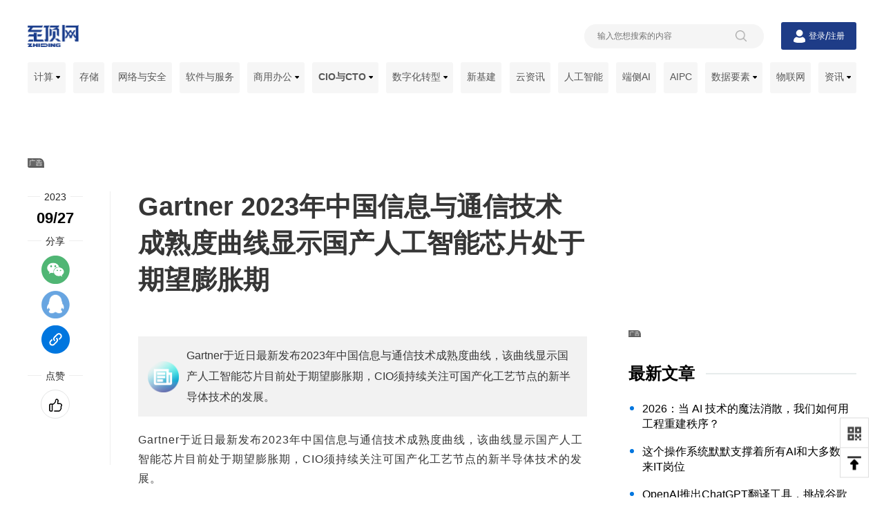

--- FILE ---
content_type: text/html
request_url: https://cio.zhiding.cn/cio/2023/0927/3152702.shtml
body_size: 43916
content:
<!DOCTYPE html>
<html>
<head>
  <meta http-equiv="X-UA-Compatible" content="IE=edge" />
  <meta http-equiv="Content-Type" content="text/html; charset=GBK" />
  <title>Gartner 2023年中国信息与通信技术成熟度曲线显示国产人工智能芯片处于期望膨胀期--CIO与CTO频道-至顶网</title>
    <META name="Keywords" content="Gartner,AI,zhiding.cn,至顶网,,CIO与CTO频道">
    <META name="Description" content="Gartner于近日最新发布2023年中国信息与通信技术成熟度曲线，该曲线显示国产人工智能芯片目前处于期望膨胀期，CIO须持续关注可国产化工艺节点的新半导体技术的发展。">
  <meta content="width=device-width, initial-scale=1.0, minimum-scale=1.0, maximum-scale=1.0, user-scalable=0" name="viewport">
  <meta name="format-detection" content="telephone=no"/>
  <link rel="alternate" title="至顶网最新文章" href="//www.zhiding.cn/zdnet/zhiding.xml" type="application/rss+xml">
  <link rel="shortcut icon" href="//www.zhiding.cn/zdnet/favicon.ico"/>
<script src="//icon.zhiding.cn/online/js/zdarticle.22.gzjs"></script>
<link rel="stylesheet" href="//icon.zhiding.cn/online/css/zdindex.22.gzcss">
<link rel="stylesheet" href="https://icon.zhiding.cn/zhiding/homePage_2022/pcTest/header.min.css">
	<link rel="stylesheet" href="https://icon.zhiding.cn/zhiding/homePage_2022/pcTest/style.min.css">
<script>
  $(function(){
    $("li#nav_cio").addClass('active');
  })
</script>
</head>
<body>
  <div class="k_main">
    <div class="k_nav_box">
    <div class="k_nav_top">
        <div class="k_logo">
            <a href="https://www.zhiding.cn/" target="_blank" title="至顶网">
                <img alt="" src="https://icon.zhiding.cn/zhiding/homePage_2022/images/logo02.png">
            </a>
        </div>
        <div class="k_nav_top_right">
            <div class="k_search active">
                <div class="k_search_con">
                    <input name="sub" type="hidden" value="2">
                    <input name="word" placeholder="输入您想搜索的内容" type="text" value="">
                    <img alt="" src="https://icon.zhiding.cn/zhiding/homePage_2022/images/search.png">
                </div>
            </div>
            <div class="k_users">
                <img src="https://icon.zhiding.cn/zhiding/homePage_2022/images/userIcon.png" alt="">
                <button class="login" name="button" type="button"><a href="https://www.zhiding.cn/user/login">登录</a>
                </button>
                <span>/</span>
                <button class="regist" name="button" type="button"><a href="https://www.zhiding.cn/user/register">注册</a>
                </button>
            </div>
        </div>
    </div>
    <script>
        $(document).ready(function ($) {
            $(".k_search_con input").keydown(function (e) {
                if (e.keyCode == "13") {
                    var words = $("[name=word]").val();
                    if (words == '' || words == 'undefind') {
                        return false;
                    }
                    location.href = encodeURI('//s.zhiding.cn/search.php?sub=2&word=' + words);
                }
            });
            $(".k_search_con img").click(function (e) {
                var words = $("[name=word]").val();
                if (words == '' || words == 'undefind') {
                    return false;
                }
                location.href = encodeURI('//s.zhiding.cn/search.php?sub=2&word=' + words);
            });
        })
    </script>
    <div class="k_nav_list">
        <div class="k_nav_list_con">
            <ul class="nav_box">
                <li class="nav_list" id="nav_server">
                    <a class="nav_list_name" href="https://server.zhiding.cn" target="_blank" title="计算">计算 <img alt="计算" src="https://icon.zhiding.cn/zhiding/homePage_2022/images/down.png"></a>
                    <ul class="nav_list_box">
                        <img alt="" src="https://icon.zhiding.cn/zhiding/homePage_2022/images/nav_jt.png">
                        <li><a class="labTwo" href="https://server.zhiding.cn/server/server.shtml" target="_blank" title="服务器">服务器</a></li>
                        <li><a class="labTwo" href="https://server.zhiding.cn/server/datacenter.shtml" target="_blank" title="数据中心">数据中心</a>
                        </li>
                    </ul>
                </li>
                <li class="nav_list" id="nav_stor">
                    <a class="nav_list_name" href="https://stor-age.zhiding.cn" target="_blank" title="存储">存储</a>

                </li>
                <li class="nav_list" id="nav_net">
                    <a class="nav_list_name" href="https://net.zhiding.cn" target="_blank" title="网络与安全">网络与安全</a>

                </li>
                <li class="nav_list" id="nav_soft">
                    <a class="nav_list_name" href="https://soft.zhiding.cn" target="_blank" title="软件与服务">软件与服务</a>

                </li>
                <li class="nav_list" id="nav_biz">
                    <a class="nav_list_name" href="https://biz.zhiding.cn" target="_blank" title="商用办公">商用办公 <img alt="" src="https://icon.zhiding.cn/zhiding/homePage_2022/images/down.png"></a>
                    <ul class="nav_list_box">
                        <img alt="" src="https://icon.zhiding.cn/zhiding/homePage_2022/images/nav_jt.png">
                        <li><a class="labTwo" href="https://biz.zhiding.cn/productivity.shtml" target="_blank" title="生产力工具">生产力工具</a></li>
                        <li><a class="labTwo" href="https://biz.zhiding.cn/platform.shtml" target="_blank" title="技术平台">技术平台</a>
                        </li>
                        <li><a class="labTwo" href="https://biz.zhiding.cn/workplaces.shtml" target="_blank" title="工作空间">工作空间</a>
                        </li>
                        <li><a class="labTwo" href="https://biz.zhiding.cn/smart.shtml" target="_blank" title="智能硬件">智能硬件</a>
                        </li></ul>
                </li>
                <li class="nav_list" id="nav_cio">
                    <a class="nav_list_name" href="//cio.zhiding.cn" target="_blank" title="CIO与CTO">CIO与CTO <img alt=""
                                                                                                                  src="//icon.zhiding.cn/zhiding/homePage_2022/images/down.png"></a>
                    <ul class="nav_list_box">
                        <img alt="" src="//icon.zhiding.cn/zhiding/homePage_2022/images/nav_jt.png">

                        <li><a class="labTwo" href="//www.zhiding.cn/special/OpenSource_14" target="_blank"
                               title="企业开源智库">企业开源智库</a></li>
                        <li><a class="labTwo" href="//www.zhiding.cn/eospa" target="_blank" title="企业开源实践联盟通讯">企业开源实践联盟通讯</a>
                        </li>
                    </ul>
                </li>
                <li class="nav_list" id="nav_digital">
                    <a class="nav_list_name" href="https://digital.zhiding.cn" target="_blank" title="数字化转型">数字化转型 <img alt="" src="https://icon.zhiding.cn/zhiding/homePage_2022/images/down.png"></a>
                    <ul class="nav_list_box">
                        <img alt="" src="https://icon.zhiding.cn/zhiding/homePage_2022/images/nav_jt.png">
                        <li><a class="labTwo" href="https://uyijian.zhiding.cn" target="_blank" title="有意见">有意见</a></li>
                        <li><a class="labTwo" href="https://insights.zhiding.cn" target="_blank" title="至顶智库">至顶智库</a></li>
                        <li><a class="labTwo" href="https://www.zhiding.cn/zdnet/databureau.shtml" target="_blank" title="数据局动态">数据局动态</a></li>
                        <li><a class="labTwo" href="https://www.zhiding.cn/files/klist-0-350844-1.htm" target="_blank" title="千流出海">千流出海</a></li>
                        <li><a class="labTwo" href="https://fintech.zhiding.cn" target="_blank" title="金融科技">金融科技</a></li>
                        <li><a class="labTwo" href="https://www.zhiding.cn/dxinsight" target="_blank" title="AI启示录">AI启示录</a></li>
                        <li><a class="labTwo" href="https://www.ppthub.com.cn" target="_blank" title="PPTHub（鹅站）">PPTHub（鹅站）</a></li>
                        <li><a class="labTwo" href="//digital.zhiding.cn/aigcindex.shtml" target="_blank" title="AIGC指数">AIGC指数</a></li>
                    </ul>
                </li>
                <li class="nav_list" id="nav_infra">
                    <a href="https://www.zhiding.cn/zdnet/new-infra.shtml" target="_blank" title="新基建">新基建</a>
                </li>
                <li class="nav_list" id="nav_cloud">
                    <a href="https://cloud.zhiding.cn" target="_blank" title="云资讯">云资讯</a>
                </li>
                <li class="nav_list" id="nav_ai">
                    <a href="https://ai.zhiding.cn" target="_blank" title="人工智能">人工智能</a>
                </li>
                <li class="nav_list" id="nav_device">
                    <a href="//www.zhiding.cn/zdnet/On-device-AI.shtml" target="_blank" title="端侧AI">端侧AI</a>
                </li>
                <li class="nav_list" id="nav_AIPC">
                    <a href="//www.zhiding.cn/zdnet/AIPC.shtml" target="_blank" title="AIPC">AIPC</a>
                </li>
                <li class="nav_list" id="nav_big">
                    <a href="https://big-data.zhiding.cn" target="_blank" title="数据要素">数据要素 <img alt="数据要素" src="https://icon.zhiding.cn/zhiding/homePage_2022/images/down.png"></a>
                    <ul class="nav_list_box">
                        <img alt="" src="https://icon.zhiding.cn/zhiding/homePage_2022/images/nav_jt.png">
                        <li><a href="//www.zhiding.cn/zdnet/blockchain.shtml" target="_blank" title="区块链">区块链</a></li>
                    </ul>
                </li>
                <li class="nav_list" id="nav_iot">
                    <a href="https://iot.zhiding.cn" target="_blank" title="物联网">物联网</a>
                </li>
                <li class="nav_list" id="nav_news">
                    <a class="nav_list_name" href="https://news.zhiding.cn" target="_blank" title="资讯">资讯 <img alt="资讯" src="https://icon.zhiding.cn/zhiding/homePage_2022/images/down.png"></a>
                    <ul class="nav_list_box">
                        <img alt="" src="https://icon.zhiding.cn/zhiding/homePage_2022/images/nav_jt.png">
                        <li><a class="labTwo" href="https://cloud.zhiding.cn/meeting.shtml" target="_blank" title="行业资讯">行业资讯</a></li>

                    </ul>
                </li>
            </ul>
        </div>
    </div>
</div>
    <div class="k_content">
      <div class="k_advertisement_top">
         
<div id="AD8806" style="width:1200px;height:90px;text-align:center;float:none;"><a href="https://www.ximalaya.com/album/16007374" target="_blank"><img width="1200" height="90" src="http://am.zhiding.cn/www/images/202204/default_ads_ximalaya1200k_0402.jpg" alt="" border="0"></a></div>

        <a href="javascript:void(0)" class="ad_hover_href"></a>
      </div>
      <div class="k_information">
        <div class="k_information_con">
          <div class="articleBox">
            <div class="articleBox_content">
             
              <div class="articleBox_content_box">
				 <h1 class="foucs_title">Gartner 2023年中国信息与通信技术成熟度曲线显示国产人工智能芯片处于期望膨胀期 </h1>
	<div class="lix">
                    <div class="k_article_author"></div>
                    <div class="zhao"> Gartner于近日最新发布2023年中国信息与通信技术成熟度曲线，该曲线显示国产人工智能芯片目前处于期望膨胀期，CIO须持续关注可国产化工艺节点的新半导体技术的发展。 </div>
                    <div class="ocn">
                        <p>Gartner于近日最新发布2023年中国信息与通信技术成熟度曲线，该曲线显示国产人工智能芯片目前处于期望膨胀期，CIO须持续关注可国产化工艺节点的新半导体技术的发展。</p>
<p>Gartner研究副总裁季新苏表示：中国企业正在大举投资于AI技术领域，而AI加速器芯片是其中的关键组成部分。然而从 2022年起，美国出口管制条例开始限制向中国公司出口先进的AI芯片，迫使中国企业寻找替代的AI芯片资源。成熟的IT巨头与获得风投的初创公司都已开始开发AI芯片，以迎接AI领域持续的全球竞争。</p>
<p><img style="display: block; margin-left: auto; margin-right: auto;" src="https://img.zhiding.cn/5/934/liK7hsJVwufrU_600.png" alt="Gartner 2023年中国信息与通信技术成熟度曲线显示国产人工智能芯片处于期望膨胀期" width="451" height="310" /></p>
<p>Gartner研究副总裁季新苏补充道：除了生成式AI和国产人工智能芯片之外，还有一些新兴的颠覆性技术也能为CIO提供优势，比如中国的数字办公超级应用和机密计算。</p>
<p>数字办公超级应用为数字员工提供了集成核心协作功能 （工作流协作、会议、内容服务、电子邮件等）和职能团队小程序（人力资源服务、 客户关系管理、审批等）的工作空间。</p>
<p>机密计算是一种在基于硬件的可信执行环境（TEE）中执行代码的安全机制。在数据交换和处理方面，中国企业越来越多地寻求与第三方合作（商业智能和AI 模型训练），以实现数据价值最大化。</p>
<p><strong>2023</strong><strong>年中国信息与通信技术成熟度曲线三个主题</strong></p>
<p><strong>把握新机遇，推动数字业务的发展</strong></p>
<p><strong>生</strong><strong>成式</strong><strong>AI</strong>：生成式AI获得了大量关注，中国的主要供应商将提供AI支持的应用和工具作为优先任务。CIO须研究如何利用生成式AI技术使其行业或产业受益，并确定初用例。</p>
<p><strong>国产</strong><strong>人工</strong><strong>智能芯</strong><strong>片</strong>：对于基于AI的工作负载，AI芯片的作用比传统芯片架构更为重要。美国对先进半导体制造的限制推升了开放架构国产AI芯片的需求。CIO须持续关注可国产化工艺节点的新半导体技术的发展。</p>
<p><strong>利用应用编程接口</strong><strong>（</strong><strong>API</strong><strong>）和平台</strong><strong>工</strong><strong>程，部署</strong><strong>组装式架构</strong></p>
<p><strong>API</strong><strong>全生命周期管理</strong>：提供API管理与治理所需的框架和工具。这些框架和工具是多重体验应用、组装式架构和数字化转型的基本要素。</p>
<p><strong>中国的平台</strong><strong>工</strong><strong>程</strong>：为支持数字竞争力的快速增?，CIO必须实施组装式架构转型，以推动云原生平台、DevOps平台和API管理平台的日益普及。</p>
<p><strong>国家数据交易所</strong>：中国政府和行业协会制定的各类激励政策和标准，促进了数据共享。中国企业的CIO须通过政府设立的、提供认证数据产品的数据交易所获得收益。<strong>&nbsp;</strong></p>
<p><strong>实现应用和基础设施现代化，</strong><strong>支持</strong><strong>业务敏捷性</strong></p>
<p><strong>自</strong><strong>主可控数据库：</strong>数据库管理系统（DBMS）自主可控，是中国数据库市场的特点，该领域供应商主要为在中国运营的国内和国际企业提供数据库产品。</p>
<p><strong>中国的IT供应商?险管理：</strong>对中国本土IT供应商可见性的缺乏、重大安全漏洞的存在，以及监管要求的不断增加，提升了企业机构对IT供应商实施风险管理的需求。</p>
                    </div>
		    </div>
                  <div class="article_link"> </div>
                  <a id="faid"></a>
                  <div class="article_source">
		  <h2>来源：至顶网CIO与CTO频道</h2>
		  <div class="article_source_con">
		    <ul>
		       <li><a href="//www.zhiding.cn/files/klist-0-328297-1.htm" target="_blank">Gartner</a></li> <li><a href="//www.zhiding.cn/files/klist-0-266369-1.htm" target="_blank">AI</a></li>
		    </ul>
		  </div>
		</div> 

				
				<div class="article_fabulous"><div class="article_fabulous_con"><img src="//icon.zhiding.cn/cnetnews/special/cnetnews2022/img/fabulous.png" alt=""><span>0赞</span></div><p>好文章，需要你的鼓励</p></div>
                <div class="k_article_ad">
                   
<div id="AD17122" style="width:650px;height:90px;text-align:center;float:none;"><a href="https://www.solidot.org/" target="_blank"><img width="650" height="90" src="http://am.zhiding.cn/www/images/202204/default_ads_solidot650n1_0402.jpg" alt="" border="0"></a></div>

                  <a href="javascript:void(0)" class="ad_hover_href"></a>
                </div>

                <div class="k_recommended_articles">
                  <div class="tits">
                    <img src="http://icon.zhiding.cn/zhiding/homePage_2022/images/recommended.png" alt="">
                    <span>推荐文章</span>
                  </div>
                  <div class="k_recommended_article_list">
                    			<div class="information_content">
                <div class="information_content_shadow">
			    <div class="left">
					  <a href="//ai.zhiding.cn/2026/0122/3177536.shtml" target="_blank" title="这个操作系统默默支撑着所有AI和大多数未来IT岗位"><img src="//img.zhiding.cn/6/738/liUEqh5xHs1A.png?imageView2/2/w/516/h/290" alt="这个操作系统默默支撑着所有AI和大多数未来IT岗位" width="260" class="animateBanOut"></a>
					</div>
			    <div class="right">		
                    <div class="type">
                        <div class="keyWord">
                        <h3 class="one"><a href="//www.zhiding.cn/files/klist-0-327861-1.htm" target="_blank" title="人工智能">人工智能</a></h3><h3 class="one"><a href="//www.zhiding.cn/files/klist-0-321861-1.htm" target="_blank" title="操作系统">操作系统</a></h3><h3 class="one"><a href="//www.zhiding.cn/files/klist-0-360713-1.htm" target="_blank" title="内核优化">内核优化</a></h3>
                        </div>
                        <div class="time">
                        2026-01-22
                        </div>
                    <div class="clear"></div>
                    </div>
                    <h3 class="right_title"><a href="//ai.zhiding.cn/2026/0122/3177536.shtml" target="_blank" title="这个操作系统默默支撑着所有AI和大多数未来IT岗位">这个操作系统默默支撑着所有AI和大多数未来IT岗位</a></h3>
                    <p class="right_content">现代AI完全依赖Linux运行，从大规模训练集群到边缘推理设备均如此。TensorFlow、PyTorch等核心机器学习框架都首先在Linux上开发优化。Linux基金会报告显示AI正推动Linux相关职位净增长，包括AI运维专家、MLOps工程师等新兴岗位。Red Hat和Canonical正竞相为英伟达Vera Rubin AI超算平台提供Linux支持。Linux内核已针对AI硬件加速进行大量优化改进。</p>
                    
                </div><div class="clear"></div> 
                </div>
			</div> 			<div class="information_content">
                <div class="information_content_shadow">
			    <div class="left">
					  <a href="//www.techwalker.com/2026/0122/3177500.shtml" target="_blank" title="看AI如何变身游戏达人：莫斯科研究院开发超快视觉智能测试平台KAGE-Bench"><img src="//img.zhiding.cn/6/677/liuNQsGSwoE.png?imageView2/2/w/516/h/290" alt="看AI如何变身游戏达人：莫斯科研究院开发超快视觉智能测试平台KAGE-Bench" width="260" class="animateBanOut"></a>
					</div>
			    <div class="right">		
                    <div class="type">
                        <div class="keyWord">
                        <h3 class="one"><a href="//www.zhiding.cn/files/klist-0-327861-1.htm" target="_blank" title="人工智能">人工智能</a></h3><h3 class="one"><a href="//www.zhiding.cn/files/klist-0-359777-1.htm" target="_blank" title="视觉泛化">视觉泛化</a></h3><h3 class="one"><a href="//www.zhiding.cn/files/klist-0-353240-1.htm" target="_blank" title="新型算法">新型算法</a></h3>
                        </div>
                        <div class="time">
                        2026-01-22
                        </div>
                    <div class="clear"></div>
                    </div>
                    <h3 class="right_title"><a href="//www.techwalker.com/2026/0122/3177500.shtml" target="_blank" title="看AI如何变身游戏达人：莫斯科研究院开发超快视觉智能测试平台KAGE-Bench">看AI如何变身游戏达人：莫斯科研究院开发超快视觉智能测试平台KAGE-Bench</a></h3>
                    <p class="right_content">莫斯科研究院开发的KAGE-Bench平台革新了AI视觉智能测试方法，通过34个专项测试和超高速计算能力，能够精确诊断AI在不同视觉环境下的适应性问题，为自动驾驶、机器人等实际应用提供重要工具，推动AI视觉鲁棒性研究进入新阶段。</p>
                    
                </div><div class="clear"></div> 
                </div>
			</div> 			<div class="information_content">
                <div class="information_content_shadow">
			    <div class="left">
					  <a href="//ai.zhiding.cn/2026/0122/3177535.shtml" target="_blank" title="OpenAI推出ChatGPT翻译工具，挑战谷歌翻译"><img src="//img.zhiding.cn/6/737/liu18Sz7Op6.png?imageView2/2/w/516/h/290" alt="OpenAI推出ChatGPT翻译工具，挑战谷歌翻译" width="260" class="animateBanOut"></a>
					</div>
			    <div class="right">		
                    <div class="type">
                        <div class="keyWord">
                        <h3 class="one"><a href="//www.zhiding.cn/files/klist-0-327861-1.htm" target="_blank" title="人工智能">人工智能</a></h3><h3 class="one"><a href="//www.zhiding.cn/files/klist-0-343730-1.htm" target="_blank" title="自然语言处理">自然语言处理</a></h3><h3 class="one"><a href="//www.zhiding.cn/files/klist-0-360712-1.htm" target="_blank" title="翻译优化">翻译优化</a></h3>
                        </div>
                        <div class="time">
                        2026-01-22
                        </div>
                    <div class="clear"></div>
                    </div>
                    <h3 class="right_title"><a href="//ai.zhiding.cn/2026/0122/3177535.shtml" target="_blank" title="OpenAI推出ChatGPT翻译工具，挑战谷歌翻译">OpenAI推出ChatGPT翻译工具，挑战谷歌翻译</a></h3>
                    <p class="right_content">OpenAI悄然发布ChatGPT翻译工具，这是一个独立的翻译网站，支持超过25种语言。该工具采用类似谷歌翻译的界面设计，用户可在左侧粘贴文本，右侧获得翻译结果，还提供语音播放功能。与传统ChatGPT相比，该工具专注于快速翻译，去除了冗余对话，同时保留了控制清晰度、语调和意图的能力，用户还可一键访问ChatGPT的生成功能。</p>
                    
                </div><div class="clear"></div> 
                </div>
			</div> 			<div class="information_content">
                <div class="information_content_shadow">
			    <div class="left">
					  <a href="//www.techwalker.com/2026/0122/3177499.shtml" target="_blank" title="约翰霍普金斯大学团队：让卫星“慧眼“像人类一样逐步发现地面变化"><img src="//img.zhiding.cn/6/676/lidjNvnUStbc.png?imageView2/2/w/516/h/290" alt="约翰霍普金斯大学团队：让卫星“慧眼“像人类一样逐步发现地面变化" width="260" class="animateBanOut"></a>
					</div>
			    <div class="right">		
                    <div class="type">
                        <div class="keyWord">
                        <h3 class="one"><a href="//www.zhiding.cn/files/klist-0-360700-1.htm" target="_blank" title="遥感变化检测">遥感变化检测</a></h3><h3 class="one"><a href="//www.zhiding.cn/files/klist-0-360701-1.htm" target="_blank" title="自回归视觉模型">自回归视觉模型</a></h3><h3 class="one"><a href="//www.zhiding.cn/files/klist-0-353240-1.htm" target="_blank" title="新型算法">新型算法</a></h3>
                        </div>
                        <div class="time">
                        2026-01-22
                        </div>
                    <div class="clear"></div>
                    </div>
                    <h3 class="right_title"><a href="//www.techwalker.com/2026/0122/3177499.shtml" target="_blank" title="约翰霍普金斯大学团队：让卫星“慧眼“像人类一样逐步发现地面变化">约翰霍普金斯大学团队：让卫星“慧眼“像人类一样逐步发现地面变化</a></h3>
                    <p class="right_content">约翰霍普金斯大学研究团队开发了RemoteVAR系统，这是一种模仿人类认知方式的卫星图像变化检测技术。该系统采用"由粗到细"的逐步分析方法，像侦探审视证据一样先观察整体后聚焦细节，在建筑物变化检测方面取得了优异表现，F1得分达到0.930。这项技术可广泛应用于城市规划、环境保护和灾害应对等领域，为及时准确地发现地面变化提供了新的解决方案。</p>
                    
                </div><div class="clear"></div> 
                </div>
			</div> 
                  </div>

                </div>

                <div class="k_function">
                  <div class="k_function_con">
                    <div class="k_function_con_main">
                      <div class="time">
                        <h2 class="fun_tit"><span id="year">2023</span></h2>
                        <h3><span id="date">09/27</span></h3>
                        <h4><span id="time">10:51</span></h4>
                      </div>
                      <div class="shareBox">
                        <h2 class="fun_tit"><span>分享</span></h2>
                        <ul>
                          <li><img src="http://icon.zhiding.cn/zhiding/homePage_2022/images/wx.png" alt=""><span id="qrcode"></span></li>
                          <li><a title="分享到QQ" href="javascript:void(0)" class="share_qq" onclick="shareToqq(event)"><img src="http://icon.zhiding.cn/zhiding/homePage_2022/images/qq.png" alt=""></a></li>
                          <li><a class="copys" title="复制链接" href="javascript:void(0)" onclick="copyUrl()"><img src="http://icon.zhiding.cn/zhiding/homePage_2022/images/link.png" alt=""></a></li>
                        </ul>
                      </div>
                      <div class="fabulous">
                        <h2 class="fun_tit"><span>点赞</span></h2>
                        <div class="fabulous_img">
                          <div class="fabulous_imgBox">
<a href="#faid" target="_self">
                            <img src="http://icon.zhiding.cn/zhiding/homePage_2022/images/fabulous.png" alt=""></a>
                          </div>
                          
                        </div>
                      </div>
                    </div>
                  </div>
                </div>
              </div>
            </div>
          </div>
        </div>
        <div class="k_enclosure">
          <div class="k_enclosure_article_ad">
             <div>
<div id="AD8808" style="width:330px;height:215px;text-align:center;float:none;"><a href="http://www.zhiding.cn/dxinsight" target="_blank"><img width="330" height="215" src="http://am.zhiding.cn/www/images/202204/default_ads_dxinsight330m_0402.jpg" alt="" border="0"></a></div>
</div>
            <a href="javascript:void(0)" class="ad_hover_href"></a>
          </div>
          
<div class="k_recommended_info">
            <div class="tits">
              <div class="tit_text">最新文章</div>
            </div>
            <div class="k_recommended_info_con">
              <ul>
               <li><a href="//soft.zhiding.cn/software_zone/2026/0122/3177537.shtml" title="2026：当 AI 技术的魔法消散，我们如何用工程重建秩序？" target="_blank"><h2>2026：当 AI 技术的魔法消散，我们如何用工程重建秩序？</h2></a></li><li><a href="//ai.zhiding.cn/2026/0122/3177536.shtml" title="这个操作系统默默支撑着所有AI和大多数未来IT岗位" target="_blank"><h2>这个操作系统默默支撑着所有AI和大多数未来IT岗位</h2></a></li><li><a href="//ai.zhiding.cn/2026/0122/3177535.shtml" title="OpenAI推出ChatGPT翻译工具，挑战谷歌翻译" target="_blank"><h2>OpenAI推出ChatGPT翻译工具，挑战谷歌翻译</h2></a></li><li><a href="//net.zhiding.cn/network_security_zone/2026/0122/3177534.shtml" title="思科修复统一通信系统关键零日漏洞CVE-2026-20045" target="_blank"><h2>思科修复统一通信系统关键零日漏洞CVE-2026-20045</h2></a></li><li><a href="//net.zhiding.cn/network_security_zone/2026/0122/3177533.shtml" title="自动化FortiGate攻击利用FortiCloud单点登录篡改防火墙配置" target="_blank"><h2>自动化FortiGate攻击利用FortiCloud单点登录篡改防火墙配置</h2></a></li><li><a href="//ai.zhiding.cn/2026/0122/3177532.shtml" title="MongoDB开源mongot引擎源码，助力RAG和AI工作负载" target="_blank"><h2>MongoDB开源mongot引擎源码，助力RAG和AI工作负载</h2></a></li><li><a href="//maker.zhiding.cn/2026/0122/3177530.shtml" title="英伟达让机器人闪念决策：Fast-ThinkAct如何让AI思考速度快9倍还更聪明？" target="_blank"><h2>英伟达让机器人闪念决策：Fast-ThinkAct如何让AI思考速度快9倍还更聪明？</h2></a></li><li><a href="//ai.zhiding.cn/2026/0122/3177529.shtml" title="大疆上线夸克网盘云服务，支持8K视频无损备份" target="_blank"><h2>大疆上线夸克网盘云服务，支持8K视频无损备份</h2></a></li><li><a href="//ai.zhiding.cn/2026/0122/3177526.shtml" title="终于有了能应对脏乱地面的自清洁扫地机器人" target="_blank"><h2>终于有了能应对脏乱地面的自清洁扫地机器人</h2></a></li><li><a href="//ai.zhiding.cn/2026/0122/3177525.shtml" title="Adobe推出AI生成播客功能，Acrobat迎来更多智能化特性" target="_blank"><h2>Adobe推出AI生成播客功能，Acrobat迎来更多智能化特性</h2></a></li><li><a href="//ai.zhiding.cn/2026/0122/3177524.shtml" title="德勤报告：AI并未兑现盈利承诺" target="_blank"><h2>德勤报告：AI并未兑现盈利承诺</h2></a></li><li><a href="//ai.zhiding.cn/2026/0122/3177523.shtml" title="英伟达荣获Glassdoor科技与AI领域最佳工作场所" target="_blank"><h2>英伟达荣获Glassdoor科技与AI领域最佳工作场所</h2></a></li>
              </ul>
            </div>
          </div>
<div class="k_recommended_info">
            <div class="tits">
              <div class="tit_text">相关文章</div>
            </div>
            <div class="k_recommended_info_con">
              <ul id="recommended_info">
               <li><a href="//stor-age.zhiding.cn/stor-age/2025/0303/3163942.shtml" target="_blank" title="性能狂飙70%！宝德 x 京东云AI存储一体机新品上市，重塑行业标杆"><h2>性能狂飙70%！宝德 x 京东云AI存储一体机新品上市，重塑行业标杆</h2></a></li><li><a href="//net.zhiding.cn/network_security_zone/2025/0303/3163905.shtml" target="_blank" title="思科与英伟达扩大合作，助力企业加速应用AI技术"><h2>思科与英伟达扩大合作，助力企业加速应用AI技术</h2></a></li><li><a href="//ai.zhiding.cn/2025/0228/3163893.shtml" target="_blank" title="两位前谷歌软件工程师，用AI改写黑夜成像规则"><h2>两位前谷歌软件工程师，用AI改写黑夜成像规则</h2></a></li><li><a href="//cio.zhiding.cn/cio/2025/0227/3163860.shtml" target="_blank" title="德勤2025技术趋势报告，AI与企业未来的交汇"><h2>德勤2025技术趋势报告，AI与企业未来的交汇</h2></a></li><li><a href="//net.zhiding.cn/network_security_zone/2025/0225/3163747.shtml" target="_blank" title="思科在Cisco Live阿姆斯特丹大会上展示简洁、安全和AI就绪的创新技术"><h2>思科在Cisco Live阿姆斯特丹大会上展示简洁、安全和AI就绪的创新技术</h2></a></li><li><a href="//ai.zhiding.cn/2025/0224/3163738.shtml" target="_blank" title="区分“模型”和“应用”是对AI最大的误解"><h2>区分“模型”和“应用”是对AI最大的误解</h2></a></li><li><a href="//ai.zhiding.cn/2025/0221/3163668.shtml" target="_blank" title="终端侧AI，如何从DeepSeek的连锁反应中受益？"><h2>终端侧AI，如何从DeepSeek的连锁反应中受益？</h2></a></li><li><a href="//cio.zhiding.cn/cio/2025/0220/3163619.shtml" target="_blank" title="Gartner：IT预算下降与AI崛起，CIO要成为“数字先锋”"><h2>Gartner：IT预算下降与AI崛起，CIO要成为“数字先锋”</h2></a></li><li><a href="//cio.zhiding.cn/cio/2025/0219/3163585.shtml" target="_blank" title="Gartner：中国企业弥合基础设施和运营内部云技能差距的三大举措"><h2>Gartner：中国企业弥合基础设施和运营内部云技能差距的三大举措</h2></a></li><li><a href="//cio.zhiding.cn/cio/2025/0219/3163584.shtml" target="_blank" title="Gartner发布2025年及未来中国企业实现AI价值的重要预测"><h2>Gartner发布2025年及未来中国企业实现AI价值的重要预测</h2></a></li>
              </ul>
            </div>
          </div>

          <div class="k_recommended_info_ad">
             <div><div id="AD8813" style="width:330px;height:215px;text-align:center;float:none;"><a href="javascript:;"><img width="330" height="215" src="http://am.zhiding.cn/www/images/202204/default_ads_qikegushi330m_0402.jpg" alt="" border="0"></a></div>
</div>
            <a href="javascript:void(0)" class="ad_hover_href"></a>
          </div>

          <div class="k_email">
            <div class="tits">
              <div class="tit_text">邮件订阅</div>
            </div>
            <div class="email_content">
              <form action="https://www.zhiding.cn/user/edm" target="_blank" method="get">
                <h3>如果您非常迫切的想了解IT领域最新产品与技术信息，那么订阅至顶网技术邮件将是您的最佳途径之一</h3>
                <input style="margin-bottom:0px;" type="text" id="email" name="email" value="" placeholder="Enter your email address">
                <span style="font-size:14px;color:red;display:inline-block;height:14px;line-height:14px;" id="email_sw"></span>
                <button type="submit" id="emck" name="button">现在订阅</button>
                <div class="clear"></div>
              </form>
            </div>
          </div>          
                 <div class="k_digitization">
							<div class="tits">
								<div class="tit_text">AI启示录</div>
								<div class="tit_more">
									<a href="//www.zhiding.cn/dxinsight" target="_blank"><span>更多</span></a>
								</div>
							</div>
							<div class="k_digitization_con">
								<div class="swiper" id="swiperDigitization">
									<div class="swiper-wrapper"><div class="swiper-slide">
					    <a href="//www.zhiding.cn/dxinsight/0109" title="CES 2026" target="_blank">
					      <img src="https://icon.zhiding.cn/zhiding/s-magazine/images2/pic-119.jpg?imageView2/4/h/666" alt="" title="CES 2026">
					      <h3 class="lunbo_title"><span>CES 2026</span></h3>
					    </a>
					  </div><div class="swiper-slide">
					    <a href="//www.zhiding.cn/dxinsight/1212" title="2025 re:Invent ：亚马逊云科技把Agentic AI生态梳理明白了" target="_blank">
					      <img src="https://icon.zhiding.cn/zhiding/s-magazine/images2/pic-118.jpg?imageView2/4/h/666" alt="" title="2025 re:Invent ：亚马逊云科技把Agentic AI生态梳理明白了">
					      <h3 class="lunbo_title"><span>2025 re:Invent ：亚马逊云科技把Agentic AI生态梳理明白了</span></h3>
					    </a>
					  </div><div class="swiper-slide">
					    <a href="//www.zhiding.cn/dxinsight/1114" title="电子竞技瞬息万变，Team Liquid的“数据+AI”制胜秘籍" target="_blank">
					      <img src="https://icon.zhiding.cn/zhiding/s-magazine/images2/pic-117.jpg?imageView2/4/h/666" alt="" title="电子竞技瞬息万变，Team Liquid的“数据+AI”制胜秘籍">
					      <h3 class="lunbo_title"><span>电子竞技瞬息万变，Team Liquid的“数据+AI”制胜秘籍</span></h3>
					    </a>
					  </div><div class="swiper-slide">
					    <a href="//www.zhiding.cn/dxinsight/1107" title="中国移动呼和浩特数据中心：只有高效存力先行，AI才能跑出全力" target="_blank">
					      <img src="https://icon.zhiding.cn/zhiding/s-magazine/images2/pic-116.jpg?imageView2/4/h/666" alt="" title="中国移动呼和浩特数据中心：只有高效存力先行，AI才能跑出全力">
					      <h3 class="lunbo_title"><span>中国移动呼和浩特数据中心：只有高效存力先行，AI才能跑出全力</span></h3>
					    </a>
					  </div></div>
									<div class="swiper-button-next"></div>
									<div class="swiper-button-prev"></div>
								</div>
							</div>
						</div>
        </div>
      </div>
    </div>
  </div>


<script>
var _url = document.URL;
var _title= document.title;
function shareToqq(event){
    event.preventDefault();
    var _shareUrl = 'https://connect.qq.com/widget/shareqq/iframe_index.html?';
        _shareUrl += 'url=' + encodeURIComponent(_url||location.href);   //分享的链接
        _shareUrl += '&title=' + encodeURIComponent(_title||document.title);     //分享的标题
        _shareUrl += '&site=至顶网';     //分享的标题
    window.open(_shareUrl,'_blank');
}

function copyUrl() {
            var target = $("#hdtit").val();
            var clipboard = new ClipboardJS('.copys', {
                text: function (trigger) {
                    return target;
                }
            });
            clipboard.on('success', function (e) {
                alert('复制成功！');
                return false;
            });
            clipboard.on('error', function (e) {
                return false;
            });
        }
</script>
  <div class="k_fixed">
    <ul>
        <!--        <li>-->
        <!--            <img alt="" src="//icon.zhiding.cn/zhiding/homePage_2022/images/comment.png">-->
        <!--        </li>-->
        <li>
            <img alt="关注/分享" src="//icon.zhiding.cn/zhiding/homePage_2022/images/code.png">
            <ul>
                <img alt="" src="//icon.zhiding.cn/zhiding/homePage_2022/images/right_jt.png">
                <li>
                    <img alt="关注官方公众号" src="//icon.zhiding.cn/zhiding/homePage_2022/images/code1.png">
                    <h2>关注官方公众号</h2>
                </li>
                <li>
                    <img alt="关注官方微博" src="//icon.zhiding.cn/zhiding/homePage_2022/images/code2.png">
                    <h2>关注官方微博</h2>
                </li>
                <li>
                    <img alt="关注官方喜马拉雅" src="//icon.zhiding.cn/zhiding/homePage_2022/images/code3.png">
                    <h2>关注官方喜马拉雅</h2>
                </li>

            </ul>
        </li>
        <li class="k_retu">
            <img alt="" src="//icon.zhiding.cn/zhiding/homePage_2022/images/topping.png">
        </li>
    </ul>
</div>
<div class="k_footer">
    <div class="k_footer_con">
        <div class="k_footer_nav">
            <ul>
                <li><a href="//www.zhiding.cn/i/zdnet/div/contact.shtml">联系我们</a></li>
                <li><a href="//www.zhiding.cn/i/zdnet/div/site_nav.shtml">网站导航</a></li>
                <li><a href="//www.zhiding.info/">公司介绍</a></li>
                <!--                <li><a href="//www.zhiding.cn/glory_moment.html">至顶荣耀墙</a></li>-->
                <li><a href="//www.zhiding.cn/i/zdnet/div/work.shtml">招聘信息</a></li>
                <li><a href="//www.zhiding.cn/i/zdnet/div/privacy.shtml">至顶网服务协议</a></li>
                <!--                <li><a href="//www.zhiding.cn/i/zdnet/div/service.shtml">至顶网标准化服务</a></li>-->
                <li><a href="//www.zhiding.cn/i/zdnet/div/agreement.shtml">隐私权声明</a></li>
                <li><a href="//www.zhiding.cn/i/zdnet/div/faw.shtml">法律投诉声明</a></li>
            </ul>
        </div>
        <div class="k_footer_link">
            <h2>友情链接</h2>
            <ul>
                <li><a title="管理现代化" href="https://www.glxdh.com/" target="_blank">管理现代化</a></li><li><a title="科技行者" href="http://www.techwalker.com" target="_blank">科技行者</a></li><li><a title="26维自媒体联盟" href="http://cio.zhiding.cn/special/We_Media" target="_blank">26维自媒体联盟</a></li><li><a title="京东万象" href="http://wx.jdcloud.com/" target="_blank">京东万象</a></li><li><a title="证券之星" href="http://www.stockstar.com/" target="_blank">证券之星</a></li><li><a title="奇客Solidot" href="https://www.solidot.org" target="_blank">奇客Solidot</a></li><li><a title="C114中国通信网" href="http://www.c114.com.cn/" target="_blank">C114中国通信网</a></li><li><a title="e-works" href="http://www.e-works.net.cn/" target="_blank">e-works</a></li><li><a title="中国IDC圈" href="http://www.idcquan.com/" target="_blank">中国IDC圈</a></li><li><a title="软件IC网" href="https://softic.ccidmedia.com/" target="_blank">软件IC网</a></li><li><a title="极客网" href="http://www.fromgeek.com/" target="_blank">极客网</a></li><li><a title="云服务点评网" href="http://www.hostucan.cn" target="_blank">云服务点评网</a></li><li><a title="CIO智库网" href="http://www.topcio.cn/" target="_blank">CIO智库网</a></li><li><a title="CTI论坛" href="http://www.ctiforum.com" target="_blank">CTI论坛</a></li><li><a title="中国软件网" href="http://www.soft6.com/" target="_blank">中国软件网</a></li><li><a title="畅享网" href="http://www.vsharing.com/" target="_blank">畅享网</a></li><li><a title="CIO时代网" href="http://www.ciotimes.com/" target="_blank">CIO时代网</a></li><li><a title="中小企业IT网" href="http://www.cbismb.com/" target="_blank">中小企业IT网</a></li><li><a title="电脑商情在线" href="http://www.cbinews.com/" target="_blank">电脑商情在线</a></li><li><a title="RFID世界网" href="http://www.rfidworld.com.cn/" target="_blank">RFID世界网</a></li><li><a title="硅谷网" href="http://www.guigu.org/" target="_blank">硅谷网</a></li><li><a title="广告联盟" href="http://www.lianmeng.la/" target="_blank">广告联盟</a></li><li><a title="烽巢网" href="http://www.cyfengchao.com/" target="_blank">烽巢网</a></li><li><a title="猎云网" href="http://www.lieyunpro.com/" target="_blank">猎云网</a></li><li><a title="华为云" href="http://www.huaweicloud.com/" target="_blank">华为云</a></li><li><a title="戴尔服务器官网" href="https://www.dellemc-solution.com/product/detail-poweredge-r740.html?utm_source=zhiding&utm_medium=ot_md_md&utm_campaign=seo-mediaad2022&utm_content=vzhao&utm_term=poweredge-r740" target="_blank">戴尔服务器官网</a></li><li><a title="达智绿洲" href="https://www.mega-oasis.com/" target="_blank">达智绿洲</a></li>
            </ul>
        </div>
        <div class="k_footer_hotspot">
            <h2>业界热点:</h2>
            <ul>
                <a href="https://www.zhiding.cn/files/klist-0-336422-1.htm" target="_blank" title="数字化转型">数字化转型</a><a href="https://www.zhiding.cn/files/klist-0-349552-1.htm" target="_blank" title="东数西算">东数西算</a><a href="https://www.zhiding.cn/files/klist-0-342022-1.htm" target="_blank" title="自动驾驶">自动驾驶</a><a href="https://www.zhiding.cn/files/klist-0-337724-1.htm" target="_blank" title="智能制造">智能制造</a><a href="https://www.zhiding.cn/files/klist-0-328132-1.htm" target="_blank" title="云计算">云计算</a><a href="https://www.zhiding.cn/files/klist-0-349196-1.htm" target="_blank" title="元宇宙">元宇宙</a><a href="https://www.zhiding.cn/files/klist-0-349469-1.htm" target="_blank" title="虚拟人">虚拟人</a><a href="https://www.zhiding.cn/files/klist-0-330716-1.htm" target="_blank" title="物联网">物联网</a><a href="https://www.zhiding.cn/files/klist-0-349632-1.htm" target="_blank" title="算力网络">算力网络</a><a href="https://www.zhiding.cn/files/klist-0-347831-1.htm" target="_blank" title="数字孪生">数字孪生</a><a href="https://www.zhiding.cn/files/klist-0-327861-1.htm" target="_blank" title="人工智能">人工智能</a><a href="https://www.zhiding.cn/files/klist-0-340036-1.htm" target="_blank" title="区块链">区块链</a><a href="https://www.zhiding.cn/files/klist-0-292731-1.htm" target="_blank" title="开源">开源</a><a href="https://www.zhiding.cn/files/klist-0-328109-1.htm" target="_blank" title="大数据">大数据</a>
            </ul>
        </div>
        <div class="k_footer_info">
            <p>北京第二十六维信息技术有限公司（至顶网）版权所有. <a href="https://beian.miit.gov.cn" target="_blank">京ICP备15039648号-7</a>
                京ICP证161336号<img border="0" src="//icon.zhiding.cn/beian/icon.png">京公网安备 11010802021500号  &nbsp;京网文(2025) 0096-033号  &nbsp;京字第20868号</p>
            <p>举报电话：010-62641205　涉未成年人举报专线：010-62641208 举报邮箱：jubao@zhiding.cn　<a href="//www.zhiding.cn/i/zdnet/div/report.shtml" target="_blank">公开举报受理处置规则</a></p>
            <p>网上有害信息举报专区：<a href="https://www.12377.cn" target="_blank">https://www.12377.cn</a></p>
            <div>
                <a href="https://v.yunaq.com/certificate?domain=www.zhiding.cn&amp;from=label&amp;code=90020"
                   target="_blank"><img alt="安全联盟认证" height="34"
                                        src="https://aqyzmedia.yunaq.com/labels/label_sm_90020.png?t=72"
                                        style="border: none;"></a>
                <a href="https://ss.knet.cn/verifyseal.dll?sn=e18101911010075579mj5k000000&amp;ct=df&amp;a=1&amp;pa=0.38921118246045294"
                   target="_blank"><img height="34" src="https://ss.knet.cn/static/images/verifypage/kxlogo.png"></a>
            </div>
        </div>
    </div>
</div>
<div style="display: none;">
    <script language="javascript" src="//pv.zhiding.cn/js/pv.js"></script>
</div>



</body>
</html>

--- FILE ---
content_type: text/html;charset=UTF-8
request_url: https://api.zhiding.cn/m/dozan
body_size: 25
content:
{"code":10000,"data":"0"}